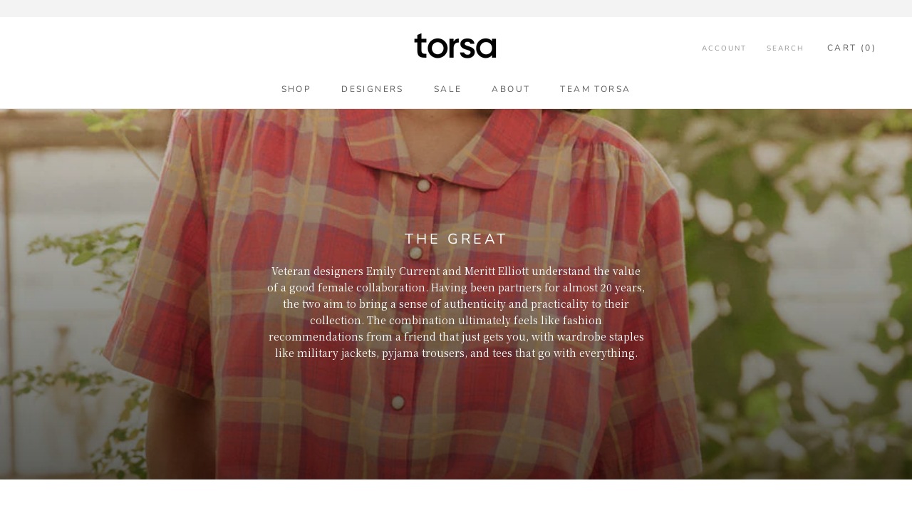

--- FILE ---
content_type: text/javascript
request_url: https://www.torsa.com.au/cdn/shop/t/6/assets/custom.js?v=183944157590872491501598850556
body_size: -600
content:
//# sourceMappingURL=/cdn/shop/t/6/assets/custom.js.map?v=183944157590872491501598850556
